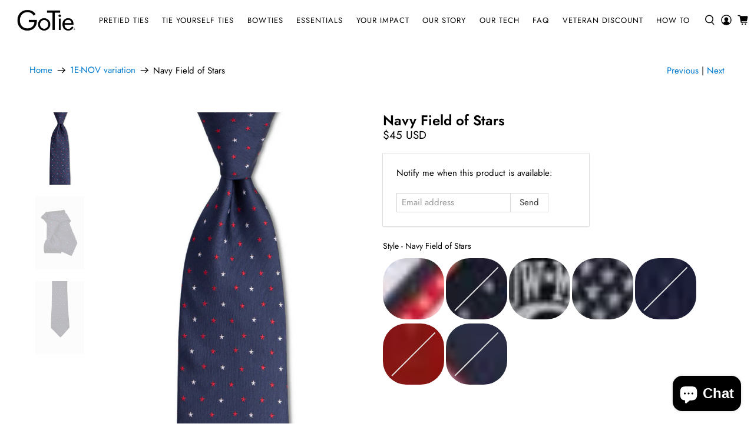

--- FILE ---
content_type: text/javascript; charset=utf-8
request_url: https://gotie.com/products/blue-field-of-stars.js
body_size: 736
content:
{"id":6610070896714,"title":"Navy Field of Stars","handle":"blue-field-of-stars","description":"\u003ch1\u003e\u003cstrong\u003eNavy Field of Stars\u003c\/strong\u003e\u003c\/h1\u003e\n\u003cp\u003eOur iconic flag, Ole’ Glory, is represented perfectly on our very comfortable and exquisitely made GoTie. This Ole' Glory Tie is great for special occasions, such as Veteran’s Day, Memorial Day, or the 4\u003csup\u003eth\u003c\/sup\u003e of July, or whenever you feel like being patriotic.\u003c\/p\u003e\n\u003cp\u003eOur Ole' Glory Tie has been notorious for getting a lot of compliments and causing you to be the center of attention. You’ll look good in this GoTie.\u003c\/p\u003e\n\u003cp\u003e\u003cstrong\u003ePRODUCT DETAILS\u003c\/strong\u003e\u003c\/p\u003e\n\u003cp\u003e\u003cspan\u003eTraditional Tie Width and Length 3.25\" x 58\"\u003c\/span\u003e\u003c\/p\u003e\n\u003cp\u003e\u003cspan\u003ePre-Tied Tie Width and Length 3.25 x As Long or Short as You Need\u003c\/span\u003e\u003c\/p\u003e","published_at":"2021-06-29T10:10:10-07:00","created_at":"2021-06-29T10:03:58-07:00","vendor":"GoTie-LLC","type":"Tie","tags":["A_color_#a8a8a9","B_color_#1a1824","blue","C_color_#d0cecf","D_color_#090909","flag","GoTie","MCF","Microfiber","novelty","patriotic","red","specialty","tie","white"],"price":4499,"price_min":4499,"price_max":4499,"available":false,"price_varies":false,"compare_at_price":null,"compare_at_price_min":0,"compare_at_price_max":0,"compare_at_price_varies":false,"variants":[{"id":39654780993610,"title":"Default Title","option1":"Default Title","option2":null,"option3":null,"sku":"5G-1NOV","requires_shipping":true,"taxable":true,"featured_image":null,"available":false,"name":"Navy Field of Stars","public_title":null,"options":["Default Title"],"price":4499,"weight":62,"compare_at_price":null,"inventory_management":"shopify","barcode":"685457456947","requires_selling_plan":false,"selling_plan_allocations":[]}],"images":["\/\/cdn.shopify.com\/s\/files\/1\/2182\/0103\/products\/NavyFieldofStars-FINAL.png?v=1659462962","\/\/cdn.shopify.com\/s\/files\/1\/2182\/0103\/products\/navy-field-of-stars-tie-gotie-llc-2.jpg?v=1659462962","\/\/cdn.shopify.com\/s\/files\/1\/2182\/0103\/products\/navy-field-of-stars-tie-gotie-llc-3.jpg?v=1659462962"],"featured_image":"\/\/cdn.shopify.com\/s\/files\/1\/2182\/0103\/products\/NavyFieldofStars-FINAL.png?v=1659462962","options":[{"name":"Title","position":1,"values":["Default Title"]}],"url":"\/products\/blue-field-of-stars","media":[{"alt":null,"id":21567169593418,"position":1,"preview_image":{"aspect_ratio":0.666,"height":1280,"width":853,"src":"https:\/\/cdn.shopify.com\/s\/files\/1\/2182\/0103\/products\/NavyFieldofStars-FINAL.png?v=1659462962"},"aspect_ratio":0.666,"height":1280,"media_type":"image","src":"https:\/\/cdn.shopify.com\/s\/files\/1\/2182\/0103\/products\/NavyFieldofStars-FINAL.png?v=1659462962","width":853},{"alt":null,"id":20338814517322,"position":2,"preview_image":{"aspect_ratio":0.667,"height":1200,"width":800,"src":"https:\/\/cdn.shopify.com\/s\/files\/1\/2182\/0103\/products\/navy-field-of-stars-tie-gotie-llc-2.jpg?v=1659462962"},"aspect_ratio":0.667,"height":1200,"media_type":"image","src":"https:\/\/cdn.shopify.com\/s\/files\/1\/2182\/0103\/products\/navy-field-of-stars-tie-gotie-llc-2.jpg?v=1659462962","width":800},{"alt":null,"id":21304608260170,"position":3,"preview_image":{"aspect_ratio":0.667,"height":1200,"width":800,"src":"https:\/\/cdn.shopify.com\/s\/files\/1\/2182\/0103\/products\/navy-field-of-stars-tie-gotie-llc-3.jpg?v=1659462962"},"aspect_ratio":0.667,"height":1200,"media_type":"image","src":"https:\/\/cdn.shopify.com\/s\/files\/1\/2182\/0103\/products\/navy-field-of-stars-tie-gotie-llc-3.jpg?v=1659462962","width":800}],"requires_selling_plan":false,"selling_plan_groups":[]}

--- FILE ---
content_type: text/javascript; charset=utf-8
request_url: https://gotie.com/collections/1e-nov-variation/products/blue-field-of-stars.js
body_size: 776
content:
{"id":6610070896714,"title":"Navy Field of Stars","handle":"blue-field-of-stars","description":"\u003ch1\u003e\u003cstrong\u003eNavy Field of Stars\u003c\/strong\u003e\u003c\/h1\u003e\n\u003cp\u003eOur iconic flag, Ole’ Glory, is represented perfectly on our very comfortable and exquisitely made GoTie. This Ole' Glory Tie is great for special occasions, such as Veteran’s Day, Memorial Day, or the 4\u003csup\u003eth\u003c\/sup\u003e of July, or whenever you feel like being patriotic.\u003c\/p\u003e\n\u003cp\u003eOur Ole' Glory Tie has been notorious for getting a lot of compliments and causing you to be the center of attention. You’ll look good in this GoTie.\u003c\/p\u003e\n\u003cp\u003e\u003cstrong\u003ePRODUCT DETAILS\u003c\/strong\u003e\u003c\/p\u003e\n\u003cp\u003e\u003cspan\u003eTraditional Tie Width and Length 3.25\" x 58\"\u003c\/span\u003e\u003c\/p\u003e\n\u003cp\u003e\u003cspan\u003ePre-Tied Tie Width and Length 3.25 x As Long or Short as You Need\u003c\/span\u003e\u003c\/p\u003e","published_at":"2021-06-29T10:10:10-07:00","created_at":"2021-06-29T10:03:58-07:00","vendor":"GoTie-LLC","type":"Tie","tags":["A_color_#a8a8a9","B_color_#1a1824","blue","C_color_#d0cecf","D_color_#090909","flag","GoTie","MCF","Microfiber","novelty","patriotic","red","specialty","tie","white"],"price":4499,"price_min":4499,"price_max":4499,"available":false,"price_varies":false,"compare_at_price":null,"compare_at_price_min":0,"compare_at_price_max":0,"compare_at_price_varies":false,"variants":[{"id":39654780993610,"title":"Default Title","option1":"Default Title","option2":null,"option3":null,"sku":"5G-1NOV","requires_shipping":true,"taxable":true,"featured_image":null,"available":false,"name":"Navy Field of Stars","public_title":null,"options":["Default Title"],"price":4499,"weight":62,"compare_at_price":null,"inventory_management":"shopify","barcode":"685457456947","requires_selling_plan":false,"selling_plan_allocations":[]}],"images":["\/\/cdn.shopify.com\/s\/files\/1\/2182\/0103\/products\/NavyFieldofStars-FINAL.png?v=1659462962","\/\/cdn.shopify.com\/s\/files\/1\/2182\/0103\/products\/navy-field-of-stars-tie-gotie-llc-2.jpg?v=1659462962","\/\/cdn.shopify.com\/s\/files\/1\/2182\/0103\/products\/navy-field-of-stars-tie-gotie-llc-3.jpg?v=1659462962"],"featured_image":"\/\/cdn.shopify.com\/s\/files\/1\/2182\/0103\/products\/NavyFieldofStars-FINAL.png?v=1659462962","options":[{"name":"Title","position":1,"values":["Default Title"]}],"url":"\/products\/blue-field-of-stars","media":[{"alt":null,"id":21567169593418,"position":1,"preview_image":{"aspect_ratio":0.666,"height":1280,"width":853,"src":"https:\/\/cdn.shopify.com\/s\/files\/1\/2182\/0103\/products\/NavyFieldofStars-FINAL.png?v=1659462962"},"aspect_ratio":0.666,"height":1280,"media_type":"image","src":"https:\/\/cdn.shopify.com\/s\/files\/1\/2182\/0103\/products\/NavyFieldofStars-FINAL.png?v=1659462962","width":853},{"alt":null,"id":20338814517322,"position":2,"preview_image":{"aspect_ratio":0.667,"height":1200,"width":800,"src":"https:\/\/cdn.shopify.com\/s\/files\/1\/2182\/0103\/products\/navy-field-of-stars-tie-gotie-llc-2.jpg?v=1659462962"},"aspect_ratio":0.667,"height":1200,"media_type":"image","src":"https:\/\/cdn.shopify.com\/s\/files\/1\/2182\/0103\/products\/navy-field-of-stars-tie-gotie-llc-2.jpg?v=1659462962","width":800},{"alt":null,"id":21304608260170,"position":3,"preview_image":{"aspect_ratio":0.667,"height":1200,"width":800,"src":"https:\/\/cdn.shopify.com\/s\/files\/1\/2182\/0103\/products\/navy-field-of-stars-tie-gotie-llc-3.jpg?v=1659462962"},"aspect_ratio":0.667,"height":1200,"media_type":"image","src":"https:\/\/cdn.shopify.com\/s\/files\/1\/2182\/0103\/products\/navy-field-of-stars-tie-gotie-llc-3.jpg?v=1659462962","width":800}],"requires_selling_plan":false,"selling_plan_groups":[]}